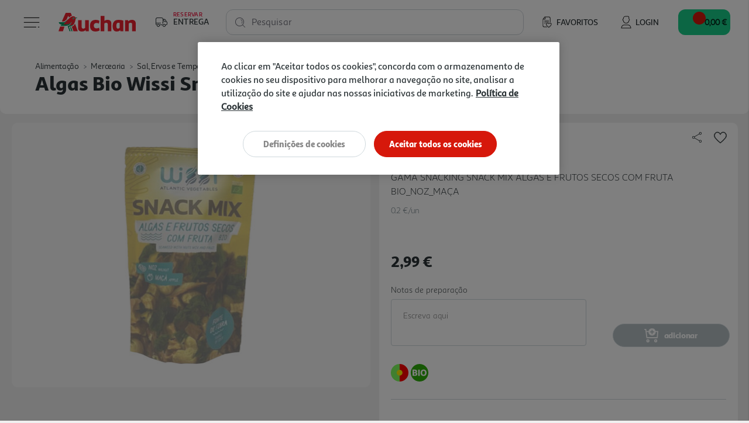

--- FILE ---
content_type: text/html;charset=UTF-8
request_url: https://www.auchan.pt/on/demandware.store/Sites-AuchanPT-Site/pt_PT/CQRecomm-Start
body_size: 6657
content:
<div class="auc-carousel__recommendations recommendations">
<div class="auc-carousel__recommendations--container">
<div class="text-center h4">

A Auchan sugere-lhe...

</div>

<div class="auc-js-einstein-recommendations-carousel auc-carousel__recommendations">


<div class ="auc-js-einstein-recommendations-carousel-item">
<!-- CQuotient Activity Tracking (viewReco-cquotient.js) -->
<script type="text/javascript">//<!--
/* <![CDATA[ */
(function(){
try {
	if(window.CQuotient) {
		var cq_params = {};
		cq_params.cookieId = window.CQuotient.getCQCookieId();
		cq_params.userId = window.CQuotient.getCQUserId();
		cq_params.emailId = CQuotient.getCQHashedEmail();
		cq_params.loginId = CQuotient.getCQHashedLogin();
		cq_params.accumulate = true;
		cq_params.products = [{
			id: '3709660',
			sku: '',
			type: '',
			alt_id: ''
		}];
		cq_params.recommenderName = 'product-to-product-three';
		cq_params.realm = "BFRC";
		cq_params.siteId = "AuchanPT";
		cq_params.instanceType = "prd";
		cq_params.locale = window.CQuotient.locale;
		cq_params.slotId = 'product-recommendations-product-details';
		cq_params.slotConfigId = 'SBE MNSRM';
		cq_params.slotConfigTemplate = 'slots\/recommendation\/recommendations.isml';
		if(window.CQuotient.sendActivity)
			window.CQuotient.sendActivity( CQuotient.clientId, 'viewReco', cq_params );
		else
			window.CQuotient.activities.push( {activityType: 'viewReco', parameters: cq_params} );
	}
} catch(err) {}
})();
/* ]]> */
// -->
</script>
<script type="text/javascript">//<!--
/* <![CDATA[ (viewProduct-active_data.js) */
dw.ac._capture({id: "3709660", type: "recommendation"});
/* ]]> */
// -->
</script>


<div class="product" data-pid="3709660">
    



    







<div class="product-tile auc-product-tile auc-js-product-tile " data-pid="3709660" data-urls="{&quot;productUrl&quot;:&quot;/pt/alimentacao/mercearia/sal-ervas-e-temperos/ervas-e-misturas/snack-algas-bio-wissi-mix-amendoa-arandos-60g/3709660.html&quot;,&quot;quickViewUrl&quot;:&quot;/on/demandware.store/Sites-AuchanPT-Site/pt_PT/Product-ShowQuickView?pid=3709660&quot;,&quot;addToCartUrl&quot;:&quot;/on/demandware.store/Sites-AuchanPT-Site/pt_PT/Cart-AddProduct&quot;,&quot;updateQuantityUrl&quot;:&quot;/on/demandware.store/Sites-AuchanPT-Site/pt_PT/Cart-UpdateQuantity&quot;,&quot;removeFromCartUrl&quot;:&quot;/on/demandware.store/Sites-AuchanPT-Site/pt_PT/Cart-RemoveProductLineItem&quot;,&quot;quantitySelector&quot;:&quot;/on/demandware.store/Sites-AuchanPT-Site/pt_PT/Product-QuantitySelector&quot;,&quot;absoluteProductUrl&quot;:&quot;https://www.auchan.pt/pt/alimentacao/mercearia/sal-ervas-e-temperos/ervas-e-misturas/snack-algas-bio-wissi-mix-amendoa-arandos-60g/3709660.html&quot;,&quot;encodedProductUrl&quot;:&quot;https%3A%2F%2Fwww.auchan.pt%2Fpt%2Falimentacao%2Fmercearia%2Fsal-ervas-e-temperos%2Fervas-e-misturas%2Fsnack-algas-bio-wissi-mix-amendoa-arandos-60g%2F3709660.html&quot;,&quot;oneySimulatorUrl&quot;:&quot;/on/demandware.store/Sites-AuchanPT-Site/pt_PT/Oney-GetSimulator?pid=3709660&quot;}" data-gtm="{&quot;name&quot;:&quot;SNACK ALGAS BIO WISSI MIX AM&Ecirc;NDOA ARANDOS 60G&quot;,&quot;id&quot;:&quot;3709660&quot;,&quot;price&quot;:&quot;2.99&quot;,&quot;brand&quot;:&quot;BIO WISSI&quot;,&quot;category&quot;:&quot;alimenta&ccedil;&atilde;o/mercearia/sal,-ervas-e-temperos/ervas-e-misturas&quot;,&quot;dimension6&quot;:&quot;&quot;,&quot;dimension11&quot;:&quot;&quot;,&quot;dimension7&quot;:&quot;Yes&quot;,&quot;position&quot;:null}" data-gtm-new="{&quot;item_id&quot;:&quot;3709660&quot;,&quot;item_name&quot;:&quot;SNACK ALGAS BIO WISSI MIX AM&Ecirc;NDOA ARANDOS 60G&quot;,&quot;item_brand&quot;:&quot;BIO WISSI&quot;,&quot;item_category&quot;:&quot;Alimenta&ccedil;&atilde;o&quot;,&quot;affiliation&quot;:&quot;Auchan Online Store&quot;,&quot;coupon&quot;:&quot;&quot;,&quot;location_id&quot;:&quot;&quot;,&quot;item_list_id&quot;:&quot;&quot;,&quot;item_list_name&quot;:&quot;&quot;,&quot;item_variant&quot;:&quot;&quot;,&quot;item_category2&quot;:&quot;Mercearia&quot;,&quot;item_category3&quot;:&quot;Sal, Ervas e Temperos&quot;,&quot;item_category4&quot;:&quot;Ervas e Misturas&quot;,&quot;quantity&quot;:&quot;1&quot;,&quot;price&quot;:&quot;2.99&quot;,&quot;discount&quot;:&quot;0.00&quot;,&quot;index&quot;:0}" data-position="null" data-producttype="standard" data-shown-limited-availability-modal="false" data-shown-delay-delivery-modal="false">
    <!-- dwMarker="product" dwContentID="1c45a72f13a3b50f8025bd8672" -->
    
    














<div class="image-container auc-product-tile__image-container">
    <a href="/pt/alimentacao/mercearia/sal-ervas-e-temperos/ervas-e-misturas/snack-algas-bio-wissi-mix-amendoa-arandos-60g/3709660.html" class="auc-product-tile__image-container__image" aria-label="SNACK ALGAS BIO WISSI MIX AM&Ecirc;NDOA ARANDOS 60G">

        
        

        
        
            














<picture>
    
        
        <source data-srcset="https://www.auchan.pt/dw/image/v2/BFRC_PRD/on/demandware.static/-/Sites-auchan-pt-master-catalog/default/dw955a0995/images/hi-res/003709660.jpg?sw=250&amp;sh=250&amp;sm=fit&amp;bgcolor=FFFFFF" media="(min-width: 1025px)" />
    

    
        
        <source data-srcset="https://www.auchan.pt/dw/image/v2/BFRC_PRD/on/demandware.static/-/Sites-auchan-pt-master-catalog/default/dw955a0995/images/hi-res/003709660.jpg?sw=250&amp;sh=250&amp;sm=fit&amp;bgcolor=FFFFFF" media="(min-width: 501px) and (max-width: 1024px)" />
    

    
        
        <source data-srcset="https://www.auchan.pt/dw/image/v2/BFRC_PRD/on/demandware.static/-/Sites-auchan-pt-master-catalog/default/dw955a0995/images/hi-res/003709660.jpg?sw=150&amp;sh=150&amp;sm=fit&amp;bgcolor=FFFFFF" media="(max-width: 500px)" />
    

    
        <img src=" " data-src="https://www.auchan.pt/dw/image/v2/BFRC_PRD/on/demandware.static/-/Sites-auchan-pt-master-catalog/default/dw955a0995/images/hi-res/003709660.jpg?sw=250&amp;sh=250&amp;sm=fit&amp;bgcolor=FFFFFF" alt="SNACK ALGAS BIO WISSI MIX AM&Ecirc;NDOA ARANDOS 60G" title="SNACK ALGAS BIO WISSI MIX AM&Ecirc;NDOA ARANDOS 60G" class="tile-image lazyload-unloaded" />
        <link href="https://www.auchan.pt/dw/image/v2/BFRC_PRD/on/demandware.static/-/Sites-auchan-pt-master-catalog/default/dw955a0995/images/hi-res/003709660.jpg?sw=250&amp;sh=250&amp;sm=fit&amp;bgcolor=FFFFFF" />
    
</picture>

        
    </a>

    
    

        
        
            





    
    
        
    




    


        

        
        <div class="auc-js-wishlist-include auc-unloaded" data-id="3709660">
            <div class="row auc-product__add-to-wishlist collapsible-xs outside-click-close auc-js-product-add-to-wishlist" data-token-name="csrf_token" data-token-value="dl9TxK_L65xL57D7bdjH9krYI2v0wvcHe0kFSyYefmywYWCYwk5fF_Sq1xihdwtKgxnBNI6MRM_cngTJaquJe_bLGJoGvJFJspprgH0MRdV-bdENTbBVEaWC0Gx-qmfEhB44pKfH_JWXoEmUjSVgcMSnTYUNhfaNjRV41Eflkf8-ZY7WA2c=">
                <div class="auc-product__add-to-wishlist__button">
                    <button class="title" aria-label="Adicionar &agrave; wishlist" aria-expanded="false" aria-controls="auc-product-add-to-wishlist-3709660">
                        <span class="auc-js-product-wishlist-button-not-added visible">
                            


<svg class="null auc-icon--favorite" >
    <use xlink:href="/on/demandware.static/Sites-AuchanPT-Site/-/default/dwb0e0e999/images/icons/svg/menu/spritemap.svg#icon-favorite" />
</svg>
                        </span>
                    </button>
                </div>
            </div>
        </div>

    
</div>


    
    <div class="auc-product-tile__bazaarvoice--ratings text-center" data-bv-show="inline_rating" data-bv-product-id="3709660"
        data-bv-redirect-url="https://www.auchan.pt/pt/alimentacao/mercearia/sal-ervas-e-temperos/ervas-e-misturas/snack-algas-bio-wissi-mix-amendoa-arandos-60g/3709660.html"></div>

    <div class="tile-body auc-product-tile__body">

        
            <div class="row no-gutters hidden-sm-down">
                <div class="col auc-product-tile__labels">
                    
                    





<div class="auc-product-labels" data-has-labels="true">

    
    

    
    
        <img class="auc-product-labels__icon lazyload-unloaded" data-src="/on/demandware.static/-/Sites-auchan-pt-master-catalog/default/dw43aebe86/images/labels/national_product.svg" alt="Produto Nacional" title="Produto Nacional" />
    

    
    
        
            <img class="auc-product-labels__icon" src="/on/demandware.static/-/Sites-auchan-pt-master-catalog/default/dw0a0dfaee/images/labels/bio.svg" alt="Biol&oacute;gico" title="Biol&oacute;gico" />
        
    

</div>

                </div>

                
                    
                    <div class="col-auto auc-product-tile__notes">
                        










<div class="auc-notes">

    
    <div class="auc-preparation-notes__collapsible collapsible-xs outside-click-close">
        <div class="auc-preparation-notes__icon">
            <button class="title" aria-expanded="false"
                aria-controls="auc-preparation-notes-3709660" aria-label="Notas de prepara&ccedil;&atilde;o">
                


<svg class=" auc-icon--notes" >
    <use xlink:href="/on/demandware.static/Sites-AuchanPT-Site/-/default/dweaf7c62c/images/icons/svg/forms/spritemap.svg#icon-notes" />
</svg>
                


<svg class="d-none auc-icon--notes-selected" >
    <use xlink:href="/on/demandware.static/Sites-AuchanPT-Site/-/default/dweaf7c62c/images/icons/svg/forms/spritemap.svg#icon-notes-selected" />
</svg>
            </button>
        </div>

        <div class="value content auc-preparation-notes move-in-port auc-preparation-notes-3709660">
            <form action="/on/demandware.store/Sites-AuchanPT-Site/pt_PT/Cart-SavePreparationNotes" class="auc-preparation-notes-form" method="POST" name="auc-preparation-notes-form">
                <label for="auc-product-notes-3709660">Notas de prepara&ccedil;&atilde;o</label>
                <textarea type="textarea" class="auc-text-area auc-preparation-notes__text-area auc-product-notes-3709660"
                    name="preparationNotes"
                    maxlength="256"
                    placeholder="Escreva aqui"
                    aria-label="Notas de prepara&ccedil;&atilde;o"></textarea>
                <button type="button" class="auc-button__rounded--primary auc-button--confirm-notes disabled">Validar</button>

                <input type="hidden" name="pid" value="3709660"/>
                <input type="hidden" name="uuid" value=""/>
                <input type="hidden" class="auc-saved-notes" name="savedNotes" value=""/>
                <input type="hidden" name="csrf_token" value="marHXEfFQ0p4AF5AP35h_TF-kXt-Vq1hOkbTmwYR7k99pSrTLA3XY8ZXBWPUVTsDBFBR_CqmIg293zPordag-aN4xKDsBy8XSEEs68FR1C7JVHDuzicx1JV9GyvQxRgrWVTGcbPhRreeg6WZR4PGJejfIewxybZpCrqOP5feNNoy0HO7tJ4="/>
            </form>
        </div>
    </div>
</div>

                    </div>
                

            </div>
        

        
        <div class="auc-product-tile__name">
            




<div class="pdp-link">
    <h3><a class="link" href="/pt/alimentacao/mercearia/sal-ervas-e-temperos/ervas-e-misturas/snack-algas-bio-wissi-mix-amendoa-arandos-60g/3709660.html">snack algas bio wissi mix am&ecirc;ndoa arandos 60g</a></h3>
</div>

        </div>

        
        
            <div class="auc-product-tile__measures">
                <div class="auc-measures">
    

    
        <span class="auc-measures--price-per-unit">0.2 &euro;/un</span>
    
</div>


                
            </div>
        

        
        <div class="auc-product-tile__prices">
            
                
                    



    <div class="price">
        
        <span>
    
    
    
    
    

    
    
        

        
        
            <div class="auc-price__no-list"></div>
        
    

    
    <span class="sales">
        
        
        
            <span class="value" content="2.99">
        
        2,99 &euro;


        
            






    
    


        
        </span>
    </span>

    
    
    
    
    

    

        
        <div class="auc-price__promotion">

            
            <span class="auc-price__promotion__label">
                Promo&ccedil;&atilde;o
            </span>
        </div>
    

    
</span>

    </div>


                
            
        </div>

        
        
            <div class="promotions auc-product-tile__promo-badges" data-pid="3709660">
                
                    <div class="auc-js-promotion-include auc-unloaded" data-id="3709660">
                    </div>
                
            </div>
        

        <div class="product-options d-none">
            
        </div>

        
        
            <div class="auc-product-tile__quantity-selector">
                
                
                    
                        <div class="auc-js-quantity-selector-include auc-unloaded" data-id="3709660">
                            <div class="auc-qty-selector">
                                <button type="button" class="auc-button__circle auc-js-add-to-cart auc-qty-placeholder-item">
                                    


<svg class="null auc-icon--shopping-cart-add-white" >
    <use xlink:href="/on/demandware.static/Sites-AuchanPT-Site/-/default/dwb0e0e999/images/icons/svg/menu/spritemap.svg#icon-shopping-cart-add-white" />
</svg>
                                </button>
                            </div>
                        </div>
                    
                
            </div>
        
    </div>
    <!-- END_dwmarker -->
</div>

</div>


</div>

<div class ="auc-js-einstein-recommendations-carousel-item">
<!-- CQuotient Activity Tracking (viewReco-cquotient.js) -->
<script type="text/javascript">//<!--
/* <![CDATA[ */
(function(){
try {
	if(window.CQuotient) {
		var cq_params = {};
		cq_params.cookieId = window.CQuotient.getCQCookieId();
		cq_params.userId = window.CQuotient.getCQUserId();
		cq_params.emailId = CQuotient.getCQHashedEmail();
		cq_params.loginId = CQuotient.getCQHashedLogin();
		cq_params.accumulate = true;
		cq_params.products = [{
			id: '1141704',
			sku: '',
			type: '',
			alt_id: ''
		}];
		cq_params.recommenderName = 'product-to-product-three';
		cq_params.realm = "BFRC";
		cq_params.siteId = "AuchanPT";
		cq_params.instanceType = "prd";
		cq_params.locale = window.CQuotient.locale;
		cq_params.slotId = 'product-recommendations-product-details';
		cq_params.slotConfigId = 'SBE MNSRM';
		cq_params.slotConfigTemplate = 'slots\/recommendation\/recommendations.isml';
		if(window.CQuotient.sendActivity)
			window.CQuotient.sendActivity( CQuotient.clientId, 'viewReco', cq_params );
		else
			window.CQuotient.activities.push( {activityType: 'viewReco', parameters: cq_params} );
	}
} catch(err) {}
})();
/* ]]> */
// -->
</script>
<script type="text/javascript">//<!--
/* <![CDATA[ (viewProduct-active_data.js) */
dw.ac._capture({id: "1141704", type: "recommendation"});
/* ]]> */
// -->
</script>


<div class="product" data-pid="1141704">
    



    







<div class="product-tile auc-product-tile auc-js-product-tile " data-pid="1141704" data-urls="{&quot;productUrl&quot;:&quot;/pt/alimentacao/mercearia/sal-ervas-e-temperos/sal/flor-de-sal-campos-santos-com-oregaos-biologicos-150g/1141704.html&quot;,&quot;quickViewUrl&quot;:&quot;/on/demandware.store/Sites-AuchanPT-Site/pt_PT/Product-ShowQuickView?pid=1141704&quot;,&quot;addToCartUrl&quot;:&quot;/on/demandware.store/Sites-AuchanPT-Site/pt_PT/Cart-AddProduct&quot;,&quot;updateQuantityUrl&quot;:&quot;/on/demandware.store/Sites-AuchanPT-Site/pt_PT/Cart-UpdateQuantity&quot;,&quot;removeFromCartUrl&quot;:&quot;/on/demandware.store/Sites-AuchanPT-Site/pt_PT/Cart-RemoveProductLineItem&quot;,&quot;quantitySelector&quot;:&quot;/on/demandware.store/Sites-AuchanPT-Site/pt_PT/Product-QuantitySelector&quot;,&quot;absoluteProductUrl&quot;:&quot;https://www.auchan.pt/pt/alimentacao/mercearia/sal-ervas-e-temperos/sal/flor-de-sal-campos-santos-com-oregaos-biologicos-150g/1141704.html&quot;,&quot;encodedProductUrl&quot;:&quot;https%3A%2F%2Fwww.auchan.pt%2Fpt%2Falimentacao%2Fmercearia%2Fsal-ervas-e-temperos%2Fsal%2Fflor-de-sal-campos-santos-com-oregaos-biologicos-150g%2F1141704.html&quot;,&quot;oneySimulatorUrl&quot;:&quot;/on/demandware.store/Sites-AuchanPT-Site/pt_PT/Oney-GetSimulator?pid=1141704&quot;}" data-gtm="{&quot;name&quot;:&quot;FLOR DE SAL CAMPOS SANTOS COM OREG&Atilde;OS BIOL&Oacute;GICOS 150G&quot;,&quot;id&quot;:&quot;1141704&quot;,&quot;price&quot;:&quot;4.29&quot;,&quot;brand&quot;:&quot;CAMPOS SANTOS&quot;,&quot;category&quot;:&quot;alimenta&ccedil;&atilde;o/mercearia/sal,-ervas-e-temperos/sal&quot;,&quot;dimension6&quot;:&quot;&quot;,&quot;dimension11&quot;:&quot;&quot;,&quot;dimension7&quot;:&quot;Yes&quot;,&quot;position&quot;:null}" data-gtm-new="{&quot;item_id&quot;:&quot;1141704&quot;,&quot;item_name&quot;:&quot;FLOR DE SAL CAMPOS SANTOS COM OREG&Atilde;OS BIOL&Oacute;GICOS 150G&quot;,&quot;item_brand&quot;:&quot;CAMPOS SANTOS&quot;,&quot;item_category&quot;:&quot;Alimenta&ccedil;&atilde;o&quot;,&quot;affiliation&quot;:&quot;Auchan Online Store&quot;,&quot;coupon&quot;:&quot;&quot;,&quot;location_id&quot;:&quot;&quot;,&quot;item_list_id&quot;:&quot;&quot;,&quot;item_list_name&quot;:&quot;&quot;,&quot;item_variant&quot;:&quot;&quot;,&quot;item_category2&quot;:&quot;Mercearia&quot;,&quot;item_category3&quot;:&quot;Sal, Ervas e Temperos&quot;,&quot;item_category4&quot;:&quot;Sal&quot;,&quot;quantity&quot;:&quot;1&quot;,&quot;price&quot;:&quot;4.29&quot;,&quot;discount&quot;:&quot;0.00&quot;,&quot;index&quot;:0}" data-position="null" data-producttype="standard" data-shown-limited-availability-modal="false" data-shown-delay-delivery-modal="false">
    <!-- dwMarker="product" dwContentID="01a0dea50e9f65727e34ee0a17" -->
    
    














<div class="image-container auc-product-tile__image-container">
    <a href="/pt/alimentacao/mercearia/sal-ervas-e-temperos/sal/flor-de-sal-campos-santos-com-oregaos-biologicos-150g/1141704.html" class="auc-product-tile__image-container__image" aria-label="FLOR DE SAL CAMPOS SANTOS COM OREG&Atilde;OS BIOL&Oacute;GICOS 150G">

        
        

        
        
            














<picture>
    
        
        <source data-srcset="https://www.auchan.pt/dw/image/v2/BFRC_PRD/on/demandware.static/-/Sites-auchan-pt-master-catalog/default/dw2b7d8fbb/images/hi-res/001141704.jpg?sw=250&amp;sh=250&amp;sm=fit&amp;bgcolor=FFFFFF" media="(min-width: 1025px)" />
    

    
        
        <source data-srcset="https://www.auchan.pt/dw/image/v2/BFRC_PRD/on/demandware.static/-/Sites-auchan-pt-master-catalog/default/dw2b7d8fbb/images/hi-res/001141704.jpg?sw=250&amp;sh=250&amp;sm=fit&amp;bgcolor=FFFFFF" media="(min-width: 501px) and (max-width: 1024px)" />
    

    
        
        <source data-srcset="https://www.auchan.pt/dw/image/v2/BFRC_PRD/on/demandware.static/-/Sites-auchan-pt-master-catalog/default/dw2b7d8fbb/images/hi-res/001141704.jpg?sw=150&amp;sh=150&amp;sm=fit&amp;bgcolor=FFFFFF" media="(max-width: 500px)" />
    

    
        <img src=" " data-src="https://www.auchan.pt/dw/image/v2/BFRC_PRD/on/demandware.static/-/Sites-auchan-pt-master-catalog/default/dw2b7d8fbb/images/hi-res/001141704.jpg?sw=250&amp;sh=250&amp;sm=fit&amp;bgcolor=FFFFFF" alt="FLOR DE SAL CAMPOS SANTOS COM OREG&Atilde;OS BIOL&Oacute;GICOS 150G" title="FLOR DE SAL CAMPOS SANTOS COM OREG&Atilde;OS BIOL&Oacute;GICOS 150G" class="tile-image lazyload-unloaded" />
        <link href="https://www.auchan.pt/dw/image/v2/BFRC_PRD/on/demandware.static/-/Sites-auchan-pt-master-catalog/default/dw2b7d8fbb/images/hi-res/001141704.jpg?sw=250&amp;sh=250&amp;sm=fit&amp;bgcolor=FFFFFF" />
    
</picture>

        
    </a>

    
    

        
        
            





    
    
        
    




    


        

        
        <div class="auc-js-wishlist-include auc-unloaded" data-id="1141704">
            <div class="row auc-product__add-to-wishlist collapsible-xs outside-click-close auc-js-product-add-to-wishlist" data-token-name="csrf_token" data-token-value="cnIfqycP_Vm3Y_sHIlX4bhY1w1NWhKc7hNFyeoDdD_YrFBHVi2arL9PPVxYIWcMH8p0GoZkvrOE6ZbvadMVcepe0Z6OjD7pg5qMfgw1bpSh4EoZ8bN8tKWToWDl5fJdmL9YP6a3qNsHbwbSn66OdsP1LGxRPi4cvt683TE131TB8yNC0Yf0=">
                <div class="auc-product__add-to-wishlist__button">
                    <button class="title" aria-label="Adicionar &agrave; wishlist" aria-expanded="false" aria-controls="auc-product-add-to-wishlist-1141704">
                        <span class="auc-js-product-wishlist-button-not-added visible">
                            


<svg class="null auc-icon--favorite" >
    <use xlink:href="/on/demandware.static/Sites-AuchanPT-Site/-/default/dwb0e0e999/images/icons/svg/menu/spritemap.svg#icon-favorite" />
</svg>
                        </span>
                    </button>
                </div>
            </div>
        </div>

    
</div>


    
    <div class="auc-product-tile__bazaarvoice--ratings text-center" data-bv-show="inline_rating" data-bv-product-id="1141704"
        data-bv-redirect-url="https://www.auchan.pt/pt/alimentacao/mercearia/sal-ervas-e-temperos/sal/flor-de-sal-campos-santos-com-oregaos-biologicos-150g/1141704.html"></div>

    <div class="tile-body auc-product-tile__body">

        
            <div class="row no-gutters hidden-sm-down">
                <div class="col auc-product-tile__labels">
                    
                    





<div class="auc-product-labels" data-has-labels="true">

    
    

    
    
        <img class="auc-product-labels__icon lazyload-unloaded" data-src="/on/demandware.static/-/Sites-auchan-pt-master-catalog/default/dw43aebe86/images/labels/national_product.svg" alt="Produto Nacional" title="Produto Nacional" />
    

    
    
        
            <img class="auc-product-labels__icon" src="/on/demandware.static/-/Sites-auchan-pt-master-catalog/default/dw0a0dfaee/images/labels/bio.svg" alt="Biol&oacute;gico" title="Biol&oacute;gico" />
        
    

</div>

                </div>

                
                    
                    <div class="col-auto auc-product-tile__notes">
                        










<div class="auc-notes">

    
    <div class="auc-preparation-notes__collapsible collapsible-xs outside-click-close">
        <div class="auc-preparation-notes__icon">
            <button class="title" aria-expanded="false"
                aria-controls="auc-preparation-notes-1141704" aria-label="Notas de prepara&ccedil;&atilde;o">
                


<svg class=" auc-icon--notes" >
    <use xlink:href="/on/demandware.static/Sites-AuchanPT-Site/-/default/dweaf7c62c/images/icons/svg/forms/spritemap.svg#icon-notes" />
</svg>
                


<svg class="d-none auc-icon--notes-selected" >
    <use xlink:href="/on/demandware.static/Sites-AuchanPT-Site/-/default/dweaf7c62c/images/icons/svg/forms/spritemap.svg#icon-notes-selected" />
</svg>
            </button>
        </div>

        <div class="value content auc-preparation-notes move-in-port auc-preparation-notes-1141704">
            <form action="/on/demandware.store/Sites-AuchanPT-Site/pt_PT/Cart-SavePreparationNotes" class="auc-preparation-notes-form" method="POST" name="auc-preparation-notes-form">
                <label for="auc-product-notes-1141704">Notas de prepara&ccedil;&atilde;o</label>
                <textarea type="textarea" class="auc-text-area auc-preparation-notes__text-area auc-product-notes-1141704"
                    name="preparationNotes"
                    maxlength="256"
                    placeholder="Escreva aqui"
                    aria-label="Notas de prepara&ccedil;&atilde;o"></textarea>
                <button type="button" class="auc-button__rounded--primary auc-button--confirm-notes disabled">Validar</button>

                <input type="hidden" name="pid" value="1141704"/>
                <input type="hidden" name="uuid" value=""/>
                <input type="hidden" class="auc-saved-notes" name="savedNotes" value=""/>
                <input type="hidden" name="csrf_token" value="kvJ_GRk5aQLVvk5LxS9J0ZZpxI0YeDWbpFhxkbxBvexQLMKyeRSBtBRXA1aeiG6I4xTNCnu1tiGIP4kS47So0zkMYNwZVY5vX-Yyva4yv70K-gEQp3_CWISSwoD44Q4zl1t79jq0dsHSqXEbZ_lmEsyPwNddySXDxEH-HY-t8tvxd8sqLmY="/>
            </form>
        </div>
    </div>
</div>

                    </div>
                

            </div>
        

        
        <div class="auc-product-tile__name">
            




<div class="pdp-link">
    <h3><a class="link" href="/pt/alimentacao/mercearia/sal-ervas-e-temperos/sal/flor-de-sal-campos-santos-com-oregaos-biologicos-150g/1141704.html">flor de sal campos santos com oreg&atilde;os biol&oacute;gicos 150g</a></h3>
</div>

        </div>

        
        
            <div class="auc-product-tile__measures">
                <div class="auc-measures">
    

    
        <span class="auc-measures--price-per-unit">28.6 &euro;/Kg</span>
    
</div>


                
            </div>
        

        
        <div class="auc-product-tile__prices">
            
                
                    



    <div class="price">
        
        <span>
    
    
    
    
    

    
    
        

        
        
            <div class="auc-price__no-list"></div>
        
    

    
    <span class="sales">
        
        
        
            <span class="value" content="4.29">
        
        4,29 &euro;


        
            






    
    


        
        </span>
    </span>

    
    
    
    
    

    

        
        <div class="auc-price__promotion">

            
            <span class="auc-price__promotion__label">
                Promo&ccedil;&atilde;o
            </span>
        </div>
    

    
</span>

    </div>


                
            
        </div>

        
        
            <div class="promotions auc-product-tile__promo-badges" data-pid="1141704">
                
                    <div class="auc-js-promotion-include auc-unloaded" data-id="1141704">
                    </div>
                
            </div>
        

        <div class="product-options d-none">
            
        </div>

        
        
            <div class="auc-product-tile__quantity-selector">
                
                
                    
                        <div class="auc-js-quantity-selector-include auc-unloaded" data-id="1141704">
                            <div class="auc-qty-selector">
                                <button type="button" class="auc-button__circle auc-js-add-to-cart auc-qty-placeholder-item">
                                    


<svg class="null auc-icon--shopping-cart-add-white" >
    <use xlink:href="/on/demandware.static/Sites-AuchanPT-Site/-/default/dwb0e0e999/images/icons/svg/menu/spritemap.svg#icon-shopping-cart-add-white" />
</svg>
                                </button>
                            </div>
                        </div>
                    
                
            </div>
        
    </div>
    <!-- END_dwmarker -->
</div>

</div>


</div>

<div class ="auc-js-einstein-recommendations-carousel-item">
<!-- CQuotient Activity Tracking (viewReco-cquotient.js) -->
<script type="text/javascript">//<!--
/* <![CDATA[ */
(function(){
try {
	if(window.CQuotient) {
		var cq_params = {};
		cq_params.cookieId = window.CQuotient.getCQCookieId();
		cq_params.userId = window.CQuotient.getCQUserId();
		cq_params.emailId = CQuotient.getCQHashedEmail();
		cq_params.loginId = CQuotient.getCQHashedLogin();
		cq_params.accumulate = true;
		cq_params.products = [{
			id: '3205115',
			sku: '',
			type: '',
			alt_id: ''
		}];
		cq_params.recommenderName = 'product-to-product-three';
		cq_params.realm = "BFRC";
		cq_params.siteId = "AuchanPT";
		cq_params.instanceType = "prd";
		cq_params.locale = window.CQuotient.locale;
		cq_params.slotId = 'product-recommendations-product-details';
		cq_params.slotConfigId = 'SBE MNSRM';
		cq_params.slotConfigTemplate = 'slots\/recommendation\/recommendations.isml';
		if(window.CQuotient.sendActivity)
			window.CQuotient.sendActivity( CQuotient.clientId, 'viewReco', cq_params );
		else
			window.CQuotient.activities.push( {activityType: 'viewReco', parameters: cq_params} );
	}
} catch(err) {}
})();
/* ]]> */
// -->
</script>
<script type="text/javascript">//<!--
/* <![CDATA[ (viewProduct-active_data.js) */
dw.ac._capture({id: "3205115", type: "recommendation"});
/* ]]> */
// -->
</script>


<div class="product" data-pid="3205115">
    



    







<div class="product-tile auc-product-tile auc-js-product-tile " data-pid="3205115" data-urls="{&quot;productUrl&quot;:&quot;/pt/alimentacao/mercearia/sal-ervas-e-temperos/ervas-e-misturas/mistura-alho-e-salsa-margao-bio-22g/3205115.html&quot;,&quot;quickViewUrl&quot;:&quot;/on/demandware.store/Sites-AuchanPT-Site/pt_PT/Product-ShowQuickView?pid=3205115&quot;,&quot;addToCartUrl&quot;:&quot;/on/demandware.store/Sites-AuchanPT-Site/pt_PT/Cart-AddProduct&quot;,&quot;updateQuantityUrl&quot;:&quot;/on/demandware.store/Sites-AuchanPT-Site/pt_PT/Cart-UpdateQuantity&quot;,&quot;removeFromCartUrl&quot;:&quot;/on/demandware.store/Sites-AuchanPT-Site/pt_PT/Cart-RemoveProductLineItem&quot;,&quot;quantitySelector&quot;:&quot;/on/demandware.store/Sites-AuchanPT-Site/pt_PT/Product-QuantitySelector&quot;,&quot;absoluteProductUrl&quot;:&quot;https://www.auchan.pt/pt/alimentacao/mercearia/sal-ervas-e-temperos/ervas-e-misturas/mistura-alho-e-salsa-margao-bio-22g/3205115.html&quot;,&quot;encodedProductUrl&quot;:&quot;https%3A%2F%2Fwww.auchan.pt%2Fpt%2Falimentacao%2Fmercearia%2Fsal-ervas-e-temperos%2Fervas-e-misturas%2Fmistura-alho-e-salsa-margao-bio-22g%2F3205115.html&quot;,&quot;oneySimulatorUrl&quot;:&quot;/on/demandware.store/Sites-AuchanPT-Site/pt_PT/Oney-GetSimulator?pid=3205115&quot;}" data-gtm="{&quot;name&quot;:&quot;MISTURA ALHO E SALSA MARG&Atilde;O BIO 22G&quot;,&quot;id&quot;:&quot;3205115&quot;,&quot;price&quot;:&quot;2.79&quot;,&quot;brand&quot;:&quot;MARG&Atilde;O&quot;,&quot;category&quot;:&quot;alimenta&ccedil;&atilde;o/mercearia/sal,-ervas-e-temperos/ervas-e-misturas&quot;,&quot;dimension6&quot;:&quot;&quot;,&quot;dimension11&quot;:&quot;&quot;,&quot;dimension7&quot;:&quot;Yes&quot;,&quot;position&quot;:null}" data-gtm-new="{&quot;item_id&quot;:&quot;3205115&quot;,&quot;item_name&quot;:&quot;MISTURA ALHO E SALSA MARG&Atilde;O BIO 22G&quot;,&quot;item_brand&quot;:&quot;MARG&Atilde;O&quot;,&quot;item_category&quot;:&quot;Alimenta&ccedil;&atilde;o&quot;,&quot;affiliation&quot;:&quot;Auchan Online Store&quot;,&quot;coupon&quot;:&quot;&quot;,&quot;location_id&quot;:&quot;&quot;,&quot;item_list_id&quot;:&quot;&quot;,&quot;item_list_name&quot;:&quot;&quot;,&quot;item_variant&quot;:&quot;&quot;,&quot;item_category2&quot;:&quot;Mercearia&quot;,&quot;item_category3&quot;:&quot;Sal, Ervas e Temperos&quot;,&quot;item_category4&quot;:&quot;Ervas e Misturas&quot;,&quot;quantity&quot;:&quot;1&quot;,&quot;price&quot;:&quot;2.79&quot;,&quot;discount&quot;:&quot;0.00&quot;,&quot;index&quot;:0}" data-position="null" data-producttype="standard" data-shown-limited-availability-modal="false" data-shown-delay-delivery-modal="false">
    <!-- dwMarker="product" dwContentID="82550231de1dc0e904ab8f59d9" -->
    
    














<div class="image-container auc-product-tile__image-container">
    <a href="/pt/alimentacao/mercearia/sal-ervas-e-temperos/ervas-e-misturas/mistura-alho-e-salsa-margao-bio-22g/3205115.html" class="auc-product-tile__image-container__image" aria-label="MISTURA ALHO E SALSA MARG&Atilde;O BIO 22G">

        
        

        
        
            














<picture>
    
        
        <source data-srcset="https://www.auchan.pt/dw/image/v2/BFRC_PRD/on/demandware.static/-/Sites-auchan-pt-master-catalog/default/dw314b77a0/images/hi-res/003205115.jpg?sw=250&amp;sh=250&amp;sm=fit&amp;bgcolor=FFFFFF" media="(min-width: 1025px)" />
    

    
        
        <source data-srcset="https://www.auchan.pt/dw/image/v2/BFRC_PRD/on/demandware.static/-/Sites-auchan-pt-master-catalog/default/dw314b77a0/images/hi-res/003205115.jpg?sw=250&amp;sh=250&amp;sm=fit&amp;bgcolor=FFFFFF" media="(min-width: 501px) and (max-width: 1024px)" />
    

    
        
        <source data-srcset="https://www.auchan.pt/dw/image/v2/BFRC_PRD/on/demandware.static/-/Sites-auchan-pt-master-catalog/default/dw314b77a0/images/hi-res/003205115.jpg?sw=150&amp;sh=150&amp;sm=fit&amp;bgcolor=FFFFFF" media="(max-width: 500px)" />
    

    
        <img src=" " data-src="https://www.auchan.pt/dw/image/v2/BFRC_PRD/on/demandware.static/-/Sites-auchan-pt-master-catalog/default/dw314b77a0/images/hi-res/003205115.jpg?sw=250&amp;sh=250&amp;sm=fit&amp;bgcolor=FFFFFF" alt="MISTURA ALHO E SALSA MARG&Atilde;O BIO 22G" title="MISTURA ALHO E SALSA MARG&Atilde;O BIO 22G" class="tile-image lazyload-unloaded" />
        <link href="https://www.auchan.pt/dw/image/v2/BFRC_PRD/on/demandware.static/-/Sites-auchan-pt-master-catalog/default/dw314b77a0/images/hi-res/003205115.jpg?sw=250&amp;sh=250&amp;sm=fit&amp;bgcolor=FFFFFF" />
    
</picture>

        
    </a>

    
    

        
        
            





    
    
        
    




    


        

        
        <div class="auc-js-wishlist-include auc-unloaded" data-id="3205115">
            <div class="row auc-product__add-to-wishlist collapsible-xs outside-click-close auc-js-product-add-to-wishlist" data-token-name="csrf_token" data-token-value="2BE1nbGvEp0aLfSp-CWGkvr8kdvOB6foEhgrxcqBCPi8b-HTBnhoUUq3mpboZDHlgo-X44OwFt98Wy7IK8ciR-85BgW8Ml9YSv0MuOIix9Be7GjhmsS-xYNFGn2bReSTxI0FrXaMo-w9cwcF4yEu5vUONDdg9rTTr4SOOw-ygprxYJRTVW4=">
                <div class="auc-product__add-to-wishlist__button">
                    <button class="title" aria-label="Adicionar &agrave; wishlist" aria-expanded="false" aria-controls="auc-product-add-to-wishlist-3205115">
                        <span class="auc-js-product-wishlist-button-not-added visible">
                            


<svg class="null auc-icon--favorite" >
    <use xlink:href="/on/demandware.static/Sites-AuchanPT-Site/-/default/dwb0e0e999/images/icons/svg/menu/spritemap.svg#icon-favorite" />
</svg>
                        </span>
                    </button>
                </div>
            </div>
        </div>

    
</div>


    
    <div class="auc-product-tile__bazaarvoice--ratings text-center" data-bv-show="inline_rating" data-bv-product-id="3205115"
        data-bv-redirect-url="https://www.auchan.pt/pt/alimentacao/mercearia/sal-ervas-e-temperos/ervas-e-misturas/mistura-alho-e-salsa-margao-bio-22g/3205115.html"></div>

    <div class="tile-body auc-product-tile__body">

        
            <div class="row no-gutters hidden-sm-down">
                <div class="col auc-product-tile__labels">
                    
                    





<div class="auc-product-labels" data-has-labels="true">

    
    

    
    

    
    
        
            <img class="auc-product-labels__icon" src="/on/demandware.static/-/Sites-auchan-pt-master-catalog/default/dw0a0dfaee/images/labels/bio.svg" alt="Biol&oacute;gico" title="Biol&oacute;gico" />
        
    

</div>

                </div>

                
                    
                    <div class="col-auto auc-product-tile__notes">
                        










<div class="auc-notes">

    
    <div class="auc-preparation-notes__collapsible collapsible-xs outside-click-close">
        <div class="auc-preparation-notes__icon">
            <button class="title" aria-expanded="false"
                aria-controls="auc-preparation-notes-3205115" aria-label="Notas de prepara&ccedil;&atilde;o">
                


<svg class=" auc-icon--notes" >
    <use xlink:href="/on/demandware.static/Sites-AuchanPT-Site/-/default/dweaf7c62c/images/icons/svg/forms/spritemap.svg#icon-notes" />
</svg>
                


<svg class="d-none auc-icon--notes-selected" >
    <use xlink:href="/on/demandware.static/Sites-AuchanPT-Site/-/default/dweaf7c62c/images/icons/svg/forms/spritemap.svg#icon-notes-selected" />
</svg>
            </button>
        </div>

        <div class="value content auc-preparation-notes move-in-port auc-preparation-notes-3205115">
            <form action="/on/demandware.store/Sites-AuchanPT-Site/pt_PT/Cart-SavePreparationNotes" class="auc-preparation-notes-form" method="POST" name="auc-preparation-notes-form">
                <label for="auc-product-notes-3205115">Notas de prepara&ccedil;&atilde;o</label>
                <textarea type="textarea" class="auc-text-area auc-preparation-notes__text-area auc-product-notes-3205115"
                    name="preparationNotes"
                    maxlength="256"
                    placeholder="Escreva aqui"
                    aria-label="Notas de prepara&ccedil;&atilde;o"></textarea>
                <button type="button" class="auc-button__rounded--primary auc-button--confirm-notes disabled">Validar</button>

                <input type="hidden" name="pid" value="3205115"/>
                <input type="hidden" name="uuid" value=""/>
                <input type="hidden" class="auc-saved-notes" name="savedNotes" value=""/>
                <input type="hidden" name="csrf_token" value="fB4aruHXFRL8HXsbIk9wCePscciDmcHmLET_J-fIPxjT_7E9fTGmBkVWGfoShYeYRAgtDWsnJLhGxhzg9vWM9B646ipNtjGJkYI79SavjxO4g0U7WLgahfw3kc1lts-3lAnD-xnu4osz5us9ENvIIfOYf6pwLE1sJUnUsmNzpHHlelEZhOg="/>
            </form>
        </div>
    </div>
</div>

                    </div>
                

            </div>
        

        
        <div class="auc-product-tile__name">
            




<div class="pdp-link">
    <h3><a class="link" href="/pt/alimentacao/mercearia/sal-ervas-e-temperos/ervas-e-misturas/mistura-alho-e-salsa-margao-bio-22g/3205115.html">mistura alho e salsa marg&atilde;o bio 22g</a></h3>
</div>

        </div>

        
        
            <div class="auc-product-tile__measures">
                <div class="auc-measures">
    

    
        <span class="auc-measures--price-per-unit">126.82 &euro;/Kg</span>
    
</div>


                
            </div>
        

        
        <div class="auc-product-tile__prices">
            
                
                    



    <div class="price">
        
        <span>
    
    
    
    
    

    
    
        

        
        
            <div class="auc-price__no-list"></div>
        
    

    
    <span class="sales">
        
        
        
            <span class="value" content="2.79">
        
        2,79 &euro;


        
            






    
    


        
        </span>
    </span>

    
    
    
    
    

    

        
        <div class="auc-price__promotion">

            
            <span class="auc-price__promotion__label">
                Promo&ccedil;&atilde;o
            </span>
        </div>
    

    
</span>

    </div>


                
            
        </div>

        
        
            <div class="promotions auc-product-tile__promo-badges" data-pid="3205115">
                
                    <div class="auc-js-promotion-include auc-unloaded" data-id="3205115">
                    </div>
                
            </div>
        

        <div class="product-options d-none">
            
        </div>

        
        
            <div class="auc-product-tile__quantity-selector">
                
                
                    
                        <div class="auc-js-quantity-selector-include auc-unloaded" data-id="3205115">
                            <div class="auc-qty-selector">
                                <button type="button" class="auc-button__circle auc-js-add-to-cart auc-qty-placeholder-item">
                                    


<svg class="null auc-icon--shopping-cart-add-white" >
    <use xlink:href="/on/demandware.static/Sites-AuchanPT-Site/-/default/dwb0e0e999/images/icons/svg/menu/spritemap.svg#icon-shopping-cart-add-white" />
</svg>
                                </button>
                            </div>
                        </div>
                    
                
            </div>
        
    </div>
    <!-- END_dwmarker -->
</div>

</div>


</div>

<div class ="auc-js-einstein-recommendations-carousel-item">
<!-- CQuotient Activity Tracking (viewReco-cquotient.js) -->
<script type="text/javascript">//<!--
/* <![CDATA[ */
(function(){
try {
	if(window.CQuotient) {
		var cq_params = {};
		cq_params.cookieId = window.CQuotient.getCQCookieId();
		cq_params.userId = window.CQuotient.getCQUserId();
		cq_params.emailId = CQuotient.getCQHashedEmail();
		cq_params.loginId = CQuotient.getCQHashedLogin();
		cq_params.accumulate = true;
		cq_params.products = [{
			id: '3452292',
			sku: '',
			type: '',
			alt_id: ''
		}];
		cq_params.recommenderName = 'product-to-product-three';
		cq_params.realm = "BFRC";
		cq_params.siteId = "AuchanPT";
		cq_params.instanceType = "prd";
		cq_params.locale = window.CQuotient.locale;
		cq_params.slotId = 'product-recommendations-product-details';
		cq_params.slotConfigId = 'SBE MNSRM';
		cq_params.slotConfigTemplate = 'slots\/recommendation\/recommendations.isml';
		if(window.CQuotient.sendActivity)
			window.CQuotient.sendActivity( CQuotient.clientId, 'viewReco', cq_params );
		else
			window.CQuotient.activities.push( {activityType: 'viewReco', parameters: cq_params} );
	}
} catch(err) {}
})();
/* ]]> */
// -->
</script>
<script type="text/javascript">//<!--
/* <![CDATA[ (viewProduct-active_data.js) */
dw.ac._capture({id: "3452292", type: "recommendation"});
/* ]]> */
// -->
</script>


<div class="product" data-pid="3452292">
    



    







<div class="product-tile auc-product-tile auc-js-product-tile " data-pid="3452292" data-urls="{&quot;productUrl&quot;:&quot;/pt/biologicos-e-alternativas/biologicos/biologicos-mercearia/molhos-e-temperos/temperos-e-ervas-aromaticas/algas-wissi-esparguete-do-mar-bio-30g/3452292.html&quot;,&quot;quickViewUrl&quot;:&quot;/on/demandware.store/Sites-AuchanPT-Site/pt_PT/Product-ShowQuickView?pid=3452292&quot;,&quot;addToCartUrl&quot;:&quot;/on/demandware.store/Sites-AuchanPT-Site/pt_PT/Cart-AddProduct&quot;,&quot;updateQuantityUrl&quot;:&quot;/on/demandware.store/Sites-AuchanPT-Site/pt_PT/Cart-UpdateQuantity&quot;,&quot;removeFromCartUrl&quot;:&quot;/on/demandware.store/Sites-AuchanPT-Site/pt_PT/Cart-RemoveProductLineItem&quot;,&quot;quantitySelector&quot;:&quot;/on/demandware.store/Sites-AuchanPT-Site/pt_PT/Product-QuantitySelector&quot;,&quot;absoluteProductUrl&quot;:&quot;https://www.auchan.pt/pt/biologicos-e-alternativas/biologicos/biologicos-mercearia/molhos-e-temperos/temperos-e-ervas-aromaticas/algas-wissi-esparguete-do-mar-bio-30g/3452292.html&quot;,&quot;encodedProductUrl&quot;:&quot;https%3A%2F%2Fwww.auchan.pt%2Fpt%2Fbiologicos-e-alternativas%2Fbiologicos%2Fbiologicos-mercearia%2Fmolhos-e-temperos%2Ftemperos-e-ervas-aromaticas%2Falgas-wissi-esparguete-do-mar-bio-30g%2F3452292.html&quot;,&quot;oneySimulatorUrl&quot;:&quot;/on/demandware.store/Sites-AuchanPT-Site/pt_PT/Oney-GetSimulator?pid=3452292&quot;}" data-gtm="{&quot;name&quot;:&quot;ALGAS WISSI ESPARGUETE DO MAR BIO 30G&quot;,&quot;id&quot;:&quot;3452292&quot;,&quot;price&quot;:&quot;3.99&quot;,&quot;brand&quot;:&quot;WISSI&quot;,&quot;category&quot;:&quot;biol&oacute;gicos-e-alternativas/biol&oacute;gicos/biol&oacute;gicos-mercearia/molhos-e-temperos/temperos-e-ervas-arom&aacute;ticas&quot;,&quot;dimension6&quot;:&quot;&quot;,&quot;dimension11&quot;:&quot;&quot;,&quot;dimension7&quot;:&quot;Yes&quot;,&quot;position&quot;:null}" data-gtm-new="{&quot;item_id&quot;:&quot;3452292&quot;,&quot;item_name&quot;:&quot;ALGAS WISSI ESPARGUETE DO MAR BIO 30G&quot;,&quot;item_brand&quot;:&quot;WISSI&quot;,&quot;item_category&quot;:&quot;Biol&oacute;gicos e Alternativas&quot;,&quot;affiliation&quot;:&quot;Auchan Online Store&quot;,&quot;coupon&quot;:&quot;&quot;,&quot;location_id&quot;:&quot;&quot;,&quot;item_list_id&quot;:&quot;&quot;,&quot;item_list_name&quot;:&quot;&quot;,&quot;item_variant&quot;:&quot;&quot;,&quot;item_category2&quot;:&quot;Biol&oacute;gicos&quot;,&quot;item_category3&quot;:&quot;Biol&oacute;gicos Mercearia&quot;,&quot;item_category4&quot;:&quot;Molhos e Temperos&quot;,&quot;item_category5&quot;:&quot;Temperos e Ervas Arom&aacute;ticas&quot;,&quot;quantity&quot;:&quot;1&quot;,&quot;price&quot;:&quot;3.99&quot;,&quot;discount&quot;:&quot;0.00&quot;,&quot;index&quot;:0}" data-position="null" data-producttype="standard" data-shown-limited-availability-modal="false" data-shown-delay-delivery-modal="false">
    <!-- dwMarker="product" dwContentID="e81f03c4b4d992df4eeecf8ea1" -->
    
    














<div class="image-container auc-product-tile__image-container">
    <a href="/pt/biologicos-e-alternativas/biologicos/biologicos-mercearia/molhos-e-temperos/temperos-e-ervas-aromaticas/algas-wissi-esparguete-do-mar-bio-30g/3452292.html" class="auc-product-tile__image-container__image" aria-label="ALGAS WISSI ESPARGUETE DO MAR BIO 30G">

        
        

        
        
            














<picture>
    
        
        <source data-srcset="https://www.auchan.pt/dw/image/v2/BFRC_PRD/on/demandware.static/-/Sites-auchan-pt-master-catalog/default/dwb0b171d1/images/hi-res/003452292.jpg?sw=250&amp;sh=250&amp;sm=fit&amp;bgcolor=FFFFFF" media="(min-width: 1025px)" />
    

    
        
        <source data-srcset="https://www.auchan.pt/dw/image/v2/BFRC_PRD/on/demandware.static/-/Sites-auchan-pt-master-catalog/default/dwb0b171d1/images/hi-res/003452292.jpg?sw=250&amp;sh=250&amp;sm=fit&amp;bgcolor=FFFFFF" media="(min-width: 501px) and (max-width: 1024px)" />
    

    
        
        <source data-srcset="https://www.auchan.pt/dw/image/v2/BFRC_PRD/on/demandware.static/-/Sites-auchan-pt-master-catalog/default/dwb0b171d1/images/hi-res/003452292.jpg?sw=150&amp;sh=150&amp;sm=fit&amp;bgcolor=FFFFFF" media="(max-width: 500px)" />
    

    
        <img src=" " data-src="https://www.auchan.pt/dw/image/v2/BFRC_PRD/on/demandware.static/-/Sites-auchan-pt-master-catalog/default/dwb0b171d1/images/hi-res/003452292.jpg?sw=250&amp;sh=250&amp;sm=fit&amp;bgcolor=FFFFFF" alt="ALGAS WISSI ESPARGUETE DO MAR BIO 30G" title="ALGAS WISSI ESPARGUETE DO MAR BIO 30G" class="tile-image lazyload-unloaded" />
        <link href="https://www.auchan.pt/dw/image/v2/BFRC_PRD/on/demandware.static/-/Sites-auchan-pt-master-catalog/default/dwb0b171d1/images/hi-res/003452292.jpg?sw=250&amp;sh=250&amp;sm=fit&amp;bgcolor=FFFFFF" />
    
</picture>

        
    </a>

    
    

        
        
            





    
    
        
    




    


        

        
        <div class="auc-js-wishlist-include auc-unloaded" data-id="3452292">
            <div class="row auc-product__add-to-wishlist collapsible-xs outside-click-close auc-js-product-add-to-wishlist" data-token-name="csrf_token" data-token-value="aK2GKgOULDwO8MO2gJ7iSK7EHu3GZZXdpcj6CvROKSY13J5URaR9Ta-qM1hJIb_mdPiwGIUR12kgaBEROJrx84CiYHSny5MVWbQxy_vhUI7KSHE8xfNMnp9aqR3PivvaQ0UdKl8OrtTx8iGA1pJgiroKC8BKik1EJSuWaAOsXqvbCge3ZPw=">
                <div class="auc-product__add-to-wishlist__button">
                    <button class="title" aria-label="Adicionar &agrave; wishlist" aria-expanded="false" aria-controls="auc-product-add-to-wishlist-3452292">
                        <span class="auc-js-product-wishlist-button-not-added visible">
                            


<svg class="null auc-icon--favorite" >
    <use xlink:href="/on/demandware.static/Sites-AuchanPT-Site/-/default/dwb0e0e999/images/icons/svg/menu/spritemap.svg#icon-favorite" />
</svg>
                        </span>
                    </button>
                </div>
            </div>
        </div>

    
</div>


    
    <div class="auc-product-tile__bazaarvoice--ratings text-center" data-bv-show="inline_rating" data-bv-product-id="3452292"
        data-bv-redirect-url="https://www.auchan.pt/pt/biologicos-e-alternativas/biologicos/biologicos-mercearia/molhos-e-temperos/temperos-e-ervas-aromaticas/algas-wissi-esparguete-do-mar-bio-30g/3452292.html"></div>

    <div class="tile-body auc-product-tile__body">

        
            <div class="row no-gutters hidden-sm-down">
                <div class="col auc-product-tile__labels">
                    
                    





<div class="auc-product-labels" data-has-labels="true">

    
    

    
    
        <img class="auc-product-labels__icon lazyload-unloaded" data-src="/on/demandware.static/-/Sites-auchan-pt-master-catalog/default/dw43aebe86/images/labels/national_product.svg" alt="Produto Nacional" title="Produto Nacional" />
    

    
    
        
            <img class="auc-product-labels__icon" src="/on/demandware.static/-/Sites-auchan-pt-master-catalog/default/dw0a0dfaee/images/labels/bio.svg" alt="Biol&oacute;gico" title="Biol&oacute;gico" />
        
    

</div>

                </div>

                
                    
                    <div class="col-auto auc-product-tile__notes">
                        










<div class="auc-notes">

    
    <div class="auc-preparation-notes__collapsible collapsible-xs outside-click-close">
        <div class="auc-preparation-notes__icon">
            <button class="title" aria-expanded="false"
                aria-controls="auc-preparation-notes-3452292" aria-label="Notas de prepara&ccedil;&atilde;o">
                


<svg class=" auc-icon--notes" >
    <use xlink:href="/on/demandware.static/Sites-AuchanPT-Site/-/default/dweaf7c62c/images/icons/svg/forms/spritemap.svg#icon-notes" />
</svg>
                


<svg class="d-none auc-icon--notes-selected" >
    <use xlink:href="/on/demandware.static/Sites-AuchanPT-Site/-/default/dweaf7c62c/images/icons/svg/forms/spritemap.svg#icon-notes-selected" />
</svg>
            </button>
        </div>

        <div class="value content auc-preparation-notes move-in-port auc-preparation-notes-3452292">
            <form action="/on/demandware.store/Sites-AuchanPT-Site/pt_PT/Cart-SavePreparationNotes" class="auc-preparation-notes-form" method="POST" name="auc-preparation-notes-form">
                <label for="auc-product-notes-3452292">Notas de prepara&ccedil;&atilde;o</label>
                <textarea type="textarea" class="auc-text-area auc-preparation-notes__text-area auc-product-notes-3452292"
                    name="preparationNotes"
                    maxlength="256"
                    placeholder="Escreva aqui"
                    aria-label="Notas de prepara&ccedil;&atilde;o"></textarea>
                <button type="button" class="auc-button__rounded--primary auc-button--confirm-notes disabled">Validar</button>

                <input type="hidden" name="pid" value="3452292"/>
                <input type="hidden" name="uuid" value=""/>
                <input type="hidden" class="auc-saved-notes" name="savedNotes" value=""/>
                <input type="hidden" name="csrf_token" value="wR3A6dgjjS7fcIhgjH-I-TDU5uJSi499ukk9lPxUNq03at-IUY3DMf3Oy_dN8npOJUV_acIRT-c3OIjrnfoSzat0vgQxYdlT1sks0bZZ-O1_bb5WIzarmYjYr9bctvqldFVUuHyzW0Ht8IkqOGJxUGwYgvuZD1kJlmtqaSpWl-kmbOdflXs="/>
            </form>
        </div>
    </div>
</div>

                    </div>
                

            </div>
        

        
        <div class="auc-product-tile__name">
            




<div class="pdp-link">
    <h3><a class="link" href="/pt/biologicos-e-alternativas/biologicos/biologicos-mercearia/molhos-e-temperos/temperos-e-ervas-aromaticas/algas-wissi-esparguete-do-mar-bio-30g/3452292.html">algas wissi esparguete do mar bio 30g</a></h3>
</div>

        </div>

        
        
            <div class="auc-product-tile__measures">
                <div class="auc-measures">
    

    
        <span class="auc-measures--price-per-unit">133 &euro;/Kg</span>
    
</div>


                
            </div>
        

        
        <div class="auc-product-tile__prices">
            
                
                    



    <div class="price">
        
        <span>
    
    
    
    
    

    
    
        

        
        
            <div class="auc-price__no-list"></div>
        
    

    
    <span class="sales">
        
        
        
            <span class="value" content="3.99">
        
        3,99 &euro;


        
            






    
    


        
        </span>
    </span>

    
    
    
    
    

    

        
        <div class="auc-price__promotion">

            
            <span class="auc-price__promotion__label">
                Promo&ccedil;&atilde;o
            </span>
        </div>
    

    
</span>

    </div>


                
            
        </div>

        
        
            <div class="promotions auc-product-tile__promo-badges" data-pid="3452292">
                
                    <div class="auc-js-promotion-include auc-unloaded" data-id="3452292">
                    </div>
                
            </div>
        

        <div class="product-options d-none">
            
        </div>

        
        
            <div class="auc-product-tile__quantity-selector">
                
                
                    
                        <div class="auc-js-quantity-selector-include auc-unloaded" data-id="3452292">
                            <div class="auc-qty-selector">
                                <button type="button" class="auc-button__circle auc-js-add-to-cart auc-qty-placeholder-item">
                                    


<svg class="null auc-icon--shopping-cart-add-white" >
    <use xlink:href="/on/demandware.static/Sites-AuchanPT-Site/-/default/dwb0e0e999/images/icons/svg/menu/spritemap.svg#icon-shopping-cart-add-white" />
</svg>
                                </button>
                            </div>
                        </div>
                    
                
            </div>
        
    </div>
    <!-- END_dwmarker -->
</div>

</div>


</div>

<div class ="auc-js-einstein-recommendations-carousel-item">
<!-- CQuotient Activity Tracking (viewReco-cquotient.js) -->
<script type="text/javascript">//<!--
/* <![CDATA[ */
(function(){
try {
	if(window.CQuotient) {
		var cq_params = {};
		cq_params.cookieId = window.CQuotient.getCQCookieId();
		cq_params.userId = window.CQuotient.getCQUserId();
		cq_params.emailId = CQuotient.getCQHashedEmail();
		cq_params.loginId = CQuotient.getCQHashedLogin();
		cq_params.accumulate = true;
		cq_params.products = [{
			id: '3452295',
			sku: '',
			type: '',
			alt_id: ''
		}];
		cq_params.recommenderName = 'product-to-product-three';
		cq_params.realm = "BFRC";
		cq_params.siteId = "AuchanPT";
		cq_params.instanceType = "prd";
		cq_params.locale = window.CQuotient.locale;
		cq_params.slotId = 'product-recommendations-product-details';
		cq_params.slotConfigId = 'SBE MNSRM';
		cq_params.slotConfigTemplate = 'slots\/recommendation\/recommendations.isml';
		if(window.CQuotient.sendActivity)
			window.CQuotient.sendActivity( CQuotient.clientId, 'viewReco', cq_params );
		else
			window.CQuotient.activities.push( {activityType: 'viewReco', parameters: cq_params} );
	}
} catch(err) {}
})();
/* ]]> */
// -->
</script>
<script type="text/javascript">//<!--
/* <![CDATA[ (viewProduct-active_data.js) */
dw.ac._capture({id: "3452295", type: "recommendation"});
/* ]]> */
// -->
</script>


<div class="product" data-pid="3452295">
    



    







<div class="product-tile auc-product-tile auc-js-product-tile " data-pid="3452295" data-urls="{&quot;productUrl&quot;:&quot;/pt/biologicos-e-alternativas/biologicos/biologicos-mercearia/molhos-e-temperos/temperos-e-ervas-aromaticas/algas-wissi-alface-do-mar-bio-30g/3452295.html&quot;,&quot;quickViewUrl&quot;:&quot;/on/demandware.store/Sites-AuchanPT-Site/pt_PT/Product-ShowQuickView?pid=3452295&quot;,&quot;addToCartUrl&quot;:&quot;/on/demandware.store/Sites-AuchanPT-Site/pt_PT/Cart-AddProduct&quot;,&quot;updateQuantityUrl&quot;:&quot;/on/demandware.store/Sites-AuchanPT-Site/pt_PT/Cart-UpdateQuantity&quot;,&quot;removeFromCartUrl&quot;:&quot;/on/demandware.store/Sites-AuchanPT-Site/pt_PT/Cart-RemoveProductLineItem&quot;,&quot;quantitySelector&quot;:&quot;/on/demandware.store/Sites-AuchanPT-Site/pt_PT/Product-QuantitySelector&quot;,&quot;absoluteProductUrl&quot;:&quot;https://www.auchan.pt/pt/biologicos-e-alternativas/biologicos/biologicos-mercearia/molhos-e-temperos/temperos-e-ervas-aromaticas/algas-wissi-alface-do-mar-bio-30g/3452295.html&quot;,&quot;encodedProductUrl&quot;:&quot;https%3A%2F%2Fwww.auchan.pt%2Fpt%2Fbiologicos-e-alternativas%2Fbiologicos%2Fbiologicos-mercearia%2Fmolhos-e-temperos%2Ftemperos-e-ervas-aromaticas%2Falgas-wissi-alface-do-mar-bio-30g%2F3452295.html&quot;,&quot;oneySimulatorUrl&quot;:&quot;/on/demandware.store/Sites-AuchanPT-Site/pt_PT/Oney-GetSimulator?pid=3452295&quot;}" data-gtm="{&quot;name&quot;:&quot;ALGAS WISSI ALFACE DO MAR BIO 30G&quot;,&quot;id&quot;:&quot;3452295&quot;,&quot;price&quot;:&quot;3.99&quot;,&quot;brand&quot;:&quot;WISSI&quot;,&quot;category&quot;:&quot;biol&oacute;gicos-e-alternativas/biol&oacute;gicos/biol&oacute;gicos-mercearia/molhos-e-temperos/temperos-e-ervas-arom&aacute;ticas&quot;,&quot;dimension6&quot;:&quot;&quot;,&quot;dimension11&quot;:&quot;&quot;,&quot;dimension7&quot;:&quot;Yes&quot;,&quot;position&quot;:null}" data-gtm-new="{&quot;item_id&quot;:&quot;3452295&quot;,&quot;item_name&quot;:&quot;ALGAS WISSI ALFACE DO MAR BIO 30G&quot;,&quot;item_brand&quot;:&quot;WISSI&quot;,&quot;item_category&quot;:&quot;Biol&oacute;gicos e Alternativas&quot;,&quot;affiliation&quot;:&quot;Auchan Online Store&quot;,&quot;coupon&quot;:&quot;&quot;,&quot;location_id&quot;:&quot;&quot;,&quot;item_list_id&quot;:&quot;&quot;,&quot;item_list_name&quot;:&quot;&quot;,&quot;item_variant&quot;:&quot;&quot;,&quot;item_category2&quot;:&quot;Biol&oacute;gicos&quot;,&quot;item_category3&quot;:&quot;Biol&oacute;gicos Mercearia&quot;,&quot;item_category4&quot;:&quot;Molhos e Temperos&quot;,&quot;item_category5&quot;:&quot;Temperos e Ervas Arom&aacute;ticas&quot;,&quot;quantity&quot;:&quot;1&quot;,&quot;price&quot;:&quot;3.99&quot;,&quot;discount&quot;:&quot;0.00&quot;,&quot;index&quot;:0}" data-position="null" data-producttype="standard" data-shown-limited-availability-modal="false" data-shown-delay-delivery-modal="false">
    <!-- dwMarker="product" dwContentID="5e0b9a7a8475fecf443803b859" -->
    
    














<div class="image-container auc-product-tile__image-container">
    <a href="/pt/biologicos-e-alternativas/biologicos/biologicos-mercearia/molhos-e-temperos/temperos-e-ervas-aromaticas/algas-wissi-alface-do-mar-bio-30g/3452295.html" class="auc-product-tile__image-container__image" aria-label="ALGAS WISSI ALFACE DO MAR BIO 30G">

        
        

        
        
            














<picture>
    
        
        <source data-srcset="https://www.auchan.pt/dw/image/v2/BFRC_PRD/on/demandware.static/-/Sites-auchan-pt-master-catalog/default/dwe568ae16/images/hi-res/003452295.jpg?sw=250&amp;sh=250&amp;sm=fit&amp;bgcolor=FFFFFF" media="(min-width: 1025px)" />
    

    
        
        <source data-srcset="https://www.auchan.pt/dw/image/v2/BFRC_PRD/on/demandware.static/-/Sites-auchan-pt-master-catalog/default/dwe568ae16/images/hi-res/003452295.jpg?sw=250&amp;sh=250&amp;sm=fit&amp;bgcolor=FFFFFF" media="(min-width: 501px) and (max-width: 1024px)" />
    

    
        
        <source data-srcset="https://www.auchan.pt/dw/image/v2/BFRC_PRD/on/demandware.static/-/Sites-auchan-pt-master-catalog/default/dwe568ae16/images/hi-res/003452295.jpg?sw=150&amp;sh=150&amp;sm=fit&amp;bgcolor=FFFFFF" media="(max-width: 500px)" />
    

    
        <img src=" " data-src="https://www.auchan.pt/dw/image/v2/BFRC_PRD/on/demandware.static/-/Sites-auchan-pt-master-catalog/default/dwe568ae16/images/hi-res/003452295.jpg?sw=250&amp;sh=250&amp;sm=fit&amp;bgcolor=FFFFFF" alt="ALGAS WISSI ALFACE DO MAR BIO 30G" title="ALGAS WISSI ALFACE DO MAR BIO 30G" class="tile-image lazyload-unloaded" />
        <link href="https://www.auchan.pt/dw/image/v2/BFRC_PRD/on/demandware.static/-/Sites-auchan-pt-master-catalog/default/dwe568ae16/images/hi-res/003452295.jpg?sw=250&amp;sh=250&amp;sm=fit&amp;bgcolor=FFFFFF" />
    
</picture>

        
    </a>

    
    

        
        
            





    
    
        
    




    


        

        
        <div class="auc-js-wishlist-include auc-unloaded" data-id="3452295">
            <div class="row auc-product__add-to-wishlist collapsible-xs outside-click-close auc-js-product-add-to-wishlist" data-token-name="csrf_token" data-token-value="qOxleKYHsPjH5rA_mv9ac0Z67TxnCJxidiGwpoQM9qQjjWvfNxPPGmULSUxAeziOvVYCNrjQVPVfKrye8y8pzAxxbIbPzKmbBN5TN8xxDSjyMLe3WUlKX9EIehuxrio0uYjd3GzRD7nvDJJXYWZWnelkkDCBfZL9fyEPDO_I3kjX8-BolQY=">
                <div class="auc-product__add-to-wishlist__button">
                    <button class="title" aria-label="Adicionar &agrave; wishlist" aria-expanded="false" aria-controls="auc-product-add-to-wishlist-3452295">
                        <span class="auc-js-product-wishlist-button-not-added visible">
                            


<svg class="null auc-icon--favorite" >
    <use xlink:href="/on/demandware.static/Sites-AuchanPT-Site/-/default/dwb0e0e999/images/icons/svg/menu/spritemap.svg#icon-favorite" />
</svg>
                        </span>
                    </button>
                </div>
            </div>
        </div>

    
</div>


    
    <div class="auc-product-tile__bazaarvoice--ratings text-center" data-bv-show="inline_rating" data-bv-product-id="3452295"
        data-bv-redirect-url="https://www.auchan.pt/pt/biologicos-e-alternativas/biologicos/biologicos-mercearia/molhos-e-temperos/temperos-e-ervas-aromaticas/algas-wissi-alface-do-mar-bio-30g/3452295.html"></div>

    <div class="tile-body auc-product-tile__body">

        
            <div class="row no-gutters hidden-sm-down">
                <div class="col auc-product-tile__labels">
                    
                    





<div class="auc-product-labels" data-has-labels="true">

    
    

    
    
        <img class="auc-product-labels__icon lazyload-unloaded" data-src="/on/demandware.static/-/Sites-auchan-pt-master-catalog/default/dw43aebe86/images/labels/national_product.svg" alt="Produto Nacional" title="Produto Nacional" />
    

    
    
        
            <img class="auc-product-labels__icon" src="/on/demandware.static/-/Sites-auchan-pt-master-catalog/default/dw0a0dfaee/images/labels/bio.svg" alt="Biol&oacute;gico" title="Biol&oacute;gico" />
        
    

</div>

                </div>

                
                    
                    <div class="col-auto auc-product-tile__notes">
                        










<div class="auc-notes">

    
    <div class="auc-preparation-notes__collapsible collapsible-xs outside-click-close">
        <div class="auc-preparation-notes__icon">
            <button class="title" aria-expanded="false"
                aria-controls="auc-preparation-notes-3452295" aria-label="Notas de prepara&ccedil;&atilde;o">
                


<svg class=" auc-icon--notes" >
    <use xlink:href="/on/demandware.static/Sites-AuchanPT-Site/-/default/dweaf7c62c/images/icons/svg/forms/spritemap.svg#icon-notes" />
</svg>
                


<svg class="d-none auc-icon--notes-selected" >
    <use xlink:href="/on/demandware.static/Sites-AuchanPT-Site/-/default/dweaf7c62c/images/icons/svg/forms/spritemap.svg#icon-notes-selected" />
</svg>
            </button>
        </div>

        <div class="value content auc-preparation-notes move-in-port auc-preparation-notes-3452295">
            <form action="/on/demandware.store/Sites-AuchanPT-Site/pt_PT/Cart-SavePreparationNotes" class="auc-preparation-notes-form" method="POST" name="auc-preparation-notes-form">
                <label for="auc-product-notes-3452295">Notas de prepara&ccedil;&atilde;o</label>
                <textarea type="textarea" class="auc-text-area auc-preparation-notes__text-area auc-product-notes-3452295"
                    name="preparationNotes"
                    maxlength="256"
                    placeholder="Escreva aqui"
                    aria-label="Notas de prepara&ccedil;&atilde;o"></textarea>
                <button type="button" class="auc-button__rounded--primary auc-button--confirm-notes disabled">Validar</button>

                <input type="hidden" name="pid" value="3452295"/>
                <input type="hidden" name="uuid" value=""/>
                <input type="hidden" class="auc-saved-notes" name="savedNotes" value=""/>
                <input type="hidden" name="csrf_token" value="pYgu8d_o5AyHQCpNhXUlg21eEis83bykIfX234NoDRcujbxddFZQCbUKoX1f0qhxYmMBhhU1tsccRTejDc9BmkoNIg2H0zfb8JsWLHrTxb1Q2dBPYF2duAhM10tGVFNYx3vW_4ZhmA9PGCEu_r5meYswzLrv6SvyyrhmHyEt4QXogARxidg="/>
            </form>
        </div>
    </div>
</div>

                    </div>
                

            </div>
        

        
        <div class="auc-product-tile__name">
            




<div class="pdp-link">
    <h3><a class="link" href="/pt/biologicos-e-alternativas/biologicos/biologicos-mercearia/molhos-e-temperos/temperos-e-ervas-aromaticas/algas-wissi-alface-do-mar-bio-30g/3452295.html">algas wissi alface do mar bio 30g</a></h3>
</div>

        </div>

        
        
            <div class="auc-product-tile__measures">
                <div class="auc-measures">
    

    
        <span class="auc-measures--price-per-unit">133 &euro;/Kg</span>
    
</div>


                
            </div>
        

        
        <div class="auc-product-tile__prices">
            
                
                    



    <div class="price">
        
        <span>
    
    
    
    
    

    
    
        

        
        
            <div class="auc-price__no-list"></div>
        
    

    
    <span class="sales">
        
        
        
            <span class="value" content="3.99">
        
        3,99 &euro;


        
            






    
    


        
        </span>
    </span>

    
    
    
    
    

    

        
        <div class="auc-price__promotion">

            
            <span class="auc-price__promotion__label">
                Promo&ccedil;&atilde;o
            </span>
        </div>
    

    
</span>

    </div>


                
            
        </div>

        
        
            <div class="promotions auc-product-tile__promo-badges" data-pid="3452295">
                
                    <div class="auc-js-promotion-include auc-unloaded" data-id="3452295">
                    </div>
                
            </div>
        

        <div class="product-options d-none">
            
        </div>

        
        
            <div class="auc-product-tile__quantity-selector">
                
                
                    
                        <div class="auc-js-quantity-selector-include auc-unloaded" data-id="3452295">
                            <div class="auc-qty-selector">
                                <button type="button" class="auc-button__circle auc-js-add-to-cart auc-qty-placeholder-item">
                                    


<svg class="null auc-icon--shopping-cart-add-white" >
    <use xlink:href="/on/demandware.static/Sites-AuchanPT-Site/-/default/dwb0e0e999/images/icons/svg/menu/spritemap.svg#icon-shopping-cart-add-white" />
</svg>
                                </button>
                            </div>
                        </div>
                    
                
            </div>
        
    </div>
    <!-- END_dwmarker -->
</div>

</div>


</div>

</div>
</div>
</div>



--- FILE ---
content_type: image/svg+xml
request_url: https://www.auchan.pt/on/demandware.static/-/Sites-auchan-pt-master-catalog/default/dw0a0dfaee/images/labels/bio.svg
body_size: 173
content:
<?xml version="1.0" encoding="UTF-8"?>
<svg xmlns="http://www.w3.org/2000/svg" width="30" height="30" version="1.1" viewBox="0 0 30 30">
  <!-- Generator: Adobe Illustrator 28.6.0, SVG Export Plug-In . SVG Version: 1.2.0 Build 709)  -->
  <g>
    <g id="Layer_1">
      <g>
        <path d="M15,0c8.3,0,15,6.7,15,15s-6.7,15-15,15S0,23.3,0,15,6.7,0,15,0" fill="#2faf0b" fill-rule="evenodd"/>
        <g>
          <path d="M3,9.6h4c2.4,0,3.7,1.1,3.7,2.8s-.5,1.9-1.3,2.3h0c1.1.3,1.8,1.2,1.8,2.5,0,1.9-1.3,3.1-3.6,3.1H3v-10.7ZM6.7,14.1c.9,0,1.4-.7,1.4-1.3s-.5-1.2-1.4-1.2h-1.1v2.6h1.1ZM6.9,18.5c1.1,0,1.7-.6,1.7-1.5s-.7-1.3-1.7-1.3h-1.2v2.7h1.3Z" fill="#fff"/>
          <path d="M15.3,20.4h-2.6v-10.7h2.6v10.7Z" fill="#fff"/>
          <path d="M27,15c0,3.1-1.7,5.5-5.1,5.5s-5.1-2.4-5.1-5.5,1.7-5.5,5.1-5.5,5.1,2.4,5.1,5.5ZM24.3,15c0-2.2-.9-3.4-2.4-3.4s-2.4,1.3-2.4,3.4.9,3.4,2.4,3.4,2.4-1.3,2.4-3.4Z" fill="#fff"/>
        </g>
      </g>
    </g>
  </g>
</svg>

--- FILE ---
content_type: text/plain;charset=UTF-8
request_url: https://mycliplister.com/jplist/246858/1917e247a3617e1d288ac66d6c79c89c19ce9e900506a0a6febe903005953169c630e6ee94982986f0a827aa64a1553cbf7f776ea19c52c5d3302a0829a6d001358031c893c35fc0a22d2378ce4ace5e72052b0a1b244d32132dfcae27249358d_x4c002731b13c1f45b3e232a7d57a46cb33b9e8fc0aac7dbd45a1f7ccaf193a14dbdf8fdcfac17a930a9bb9655a7d4d40
body_size: -78
content:
{"cliplist":{"version":"1"}}

--- FILE ---
content_type: application/javascript;charset=utf-8
request_url: https://api.bazaarvoice.com/data/batch.json?passkey=caf44k6A6rtNRwWvkyCgg2iGe61fClOBisLhokVD6h6WA&apiversion=5.5&displaycode=25015-pt_pt&resource.q0=products&filter.q0=id%3Aeq%3A3721891&stats.q0=reviews&filteredstats.q0=reviews&filter_reviews.q0=contentlocale%3Aeq%3Aen*%2Cfr*%2Cpt*%2Ces*%2Cpt_PT&filter_reviewcomments.q0=contentlocale%3Aeq%3Aen*%2Cfr*%2Cpt*%2Ces*%2Cpt_PT&resource.q1=reviews&filter.q1=isratingsonly%3Aeq%3Afalse&filter.q1=productid%3Aeq%3A3721891&filter.q1=contentlocale%3Aeq%3Aen*%2Cfr*%2Cpt*%2Ces*%2Cpt_PT&sort.q1=relevancy%3Aa1&stats.q1=reviews&filteredstats.q1=reviews&include.q1=authors%2Cproducts%2Ccomments&filter_reviews.q1=contentlocale%3Aeq%3Aen*%2Cfr*%2Cpt*%2Ces*%2Cpt_PT&filter_reviewcomments.q1=contentlocale%3Aeq%3Aen*%2Cfr*%2Cpt*%2Ces*%2Cpt_PT&filter_comments.q1=contentlocale%3Aeq%3Aen*%2Cfr*%2Cpt*%2Ces*%2Cpt_PT&limit.q1=8&offset.q1=0&limit_comments.q1=3&callback=BV._internal.dataHandler0
body_size: 655
content:
BV._internal.dataHandler0({"Errors":[],"BatchedResultsOrder":["q1","q0"],"HasErrors":false,"TotalRequests":2,"BatchedResults":{"q1":{"Id":"q1","Limit":8,"Offset":0,"TotalResults":0,"Locale":"pt_PT","Results":[],"Includes":{},"HasErrors":false,"Errors":[]},"q0":{"Id":"q0","Limit":10,"Offset":0,"TotalResults":1,"Locale":"pt_PT","Results":[{"FamilyIds":["ervas e misturas"],"EANs":["5600276027357"],"Description":"WISSI SNACK MIX BIO","AttributesOrder":["AVAILABILITY","BV_FE_FAMILY","GTIN14"],"Attributes":{"AVAILABILITY":{"Id":"AVAILABILITY","Values":[{"Value":"True","Locale":null}]},"BV_FE_FAMILY":{"Id":"BV_FE_FAMILY","Values":[{"Value":"ervas e misturas","Locale":null}]},"GTIN14":{"Id":"GTIN14","Values":[{"Value":"05600276027357","Locale":null}]}},"Name":"ALGAS BIO WISSI SNACK MIX 60G","ImageUrl":"https://www.auchan.pt/on/demandware.static/-/Sites-auchan-pt-master-catalog/default/dw12b49565/images/hi-res/003721891.jpg","Id":"3721891","CategoryId":"4ncy17iexn8nbiwkwfhjwaqmh","BrandExternalId":"BIO WISSI","Brand":{"Id":"BIO WISSI","Name":"BIO WISSI"},"Active":true,"ProductPageUrl":"https://www.auchan.pt/s/AuchanPT/pt/alimentacao/mercearia/sal-ervas-e-temperos/ervas-e-misturas/algas-bio-wissi-snack-mix-60g/3721891.html","Disabled":false,"ManufacturerPartNumbers":[],"ReviewIds":[],"UPCs":[],"ISBNs":[],"QuestionIds":[],"ModelNumbers":[],"StoryIds":[],"ReviewStatistics":{"TotalReviewCount":0,"RecommendedCount":0,"RatingsOnlyReviewCount":0,"FeaturedReviewCount":0,"NotRecommendedCount":0,"ContextDataDistribution":{},"ContextDataDistributionOrder":[],"LastSubmissionTime":null,"TagDistribution":{},"HelpfulVoteCount":0,"AverageOverallRating":null,"RatingDistribution":[],"NotHelpfulVoteCount":0,"SecondaryRatingsAverages":{},"FirstSubmissionTime":null,"SecondaryRatingsAveragesOrder":[],"TagDistributionOrder":[],"OverallRatingRange":5,"IntelligentTrustMarkDisplayEligible":true},"TotalReviewCount":0,"FilteredReviewStatistics":{"TotalReviewCount":0,"RecommendedCount":0,"RatingsOnlyReviewCount":0,"FeaturedReviewCount":0,"NotRecommendedCount":0,"ContextDataDistribution":{},"ContextDataDistributionOrder":[],"LastSubmissionTime":null,"TagDistribution":{},"HelpfulVoteCount":0,"AverageOverallRating":null,"RatingDistribution":[],"NotHelpfulVoteCount":0,"SecondaryRatingsAverages":{},"FirstSubmissionTime":null,"SecondaryRatingsAveragesOrder":[],"TagDistributionOrder":[],"OverallRatingRange":5}}],"Includes":{},"HasErrors":false,"Errors":[]}},"SuccessfulRequests":2,"FailedRequests":0})

--- FILE ---
content_type: text/javascript; charset=utf-8
request_url: https://e.cquotient.com/recs/bfrc-AuchanPT/product-to-product-three?callback=CQuotient._callback0&_=1768722882495&_device=mac&userId=&cookieId=&emailId=&anchors=id%3A%3A3721891%7C%7Csku%3A%3A%7C%7Ctype%3A%3A%7C%7Calt_id%3A%3A&slotId=product-recommendations-product-details&slotConfigId=SBE%20MNSRM&slotConfigTemplate=slots%2Frecommendation%2Frecommendations.isml&ccver=1.03&realm=BFRC&siteId=AuchanPT&instanceType=prd&v=v3.1.3&json=%7B%22userId%22%3A%22%22%2C%22cookieId%22%3A%22%22%2C%22emailId%22%3A%22%22%2C%22anchors%22%3A%5B%7B%22id%22%3A%223721891%22%2C%22sku%22%3A%22%22%2C%22type%22%3A%22%22%2C%22alt_id%22%3A%22%22%7D%5D%2C%22slotId%22%3A%22product-recommendations-product-details%22%2C%22slotConfigId%22%3A%22SBE%20MNSRM%22%2C%22slotConfigTemplate%22%3A%22slots%2Frecommendation%2Frecommendations.isml%22%2C%22ccver%22%3A%221.03%22%2C%22realm%22%3A%22BFRC%22%2C%22siteId%22%3A%22AuchanPT%22%2C%22instanceType%22%3A%22prd%22%2C%22v%22%3A%22v3.1.3%22%7D
body_size: 783
content:
/**/ typeof CQuotient._callback0 === 'function' && CQuotient._callback0({"product-to-product-three":{"displayMessage":"product-to-product-three","recs":[{"id":"3052302","product_name":"DONATIVO AMI 1 EURO","image_url":"https://auchan.pt/dw/image/v2/BFRC_PRD/on/demandware.static/-/Sites-auchan-pt-master-catalog/default/dw279b34eb/images/hi-res/003052302.jpg","product_url":"https://auchan.pt/s/AuchanPT/pt/regresso-as-aulas/campanha-solidaria-ami/donativo-ami-1-euro/3052302.html"},{"id":"3052297","product_name":"DONATIVO AMI 5 EUROS","image_url":"https://auchan.pt/dw/image/v2/BFRC_PRD/on/demandware.static/-/Sites-auchan-pt-master-catalog/default/dw387c2d98/images/hi-res/003052297.jpg","product_url":"https://auchan.pt/s/AuchanPT/pt/regresso-as-aulas/campanha-solidaria-ami/donativo-ami-5-euros/3052297.html"},{"id":"3709660","product_name":"SNACK ALGAS BIO WISSI MIX AMÊNDOA ARANDOS 60G","image_url":"https://auchan.pt/dw/image/v2/BFRC_PRD/on/demandware.static/-/Sites-auchan-pt-master-catalog/default/dw955a0995/images/hi-res/003709660.jpg","product_url":"https://auchan.pt/s/AuchanPT/pt/alimentacao/mercearia/sal-ervas-e-temperos/ervas-e-misturas/snack-algas-bio-wissi-mix-amendoa-arandos-60g/3709660.html"},{"id":"1141704","product_name":"FLOR DE SAL CAMPOS SANTOS COM OREGÃOS BIOLÓGICOS 150G","image_url":"https://auchan.pt/dw/image/v2/BFRC_PRD/on/demandware.static/-/Sites-auchan-pt-master-catalog/default/dw2b7d8fbb/images/hi-res/001141704.jpg","product_url":"https://auchan.pt/s/AuchanPT/pt/alimentacao/mercearia/sal-ervas-e-temperos/sal/flor-de-sal-campos-santos-com-oregaos-biologicos-150g/1141704.html"},{"id":"3205115","product_name":"MISTURA ALHO E SALSA MARGÃO BIO 22G","image_url":"https://auchan.pt/dw/image/v2/BFRC_PRD/on/demandware.static/-/Sites-auchan-pt-master-catalog/default/dw314b77a0/images/hi-res/003205115.jpg","product_url":"https://auchan.pt/s/AuchanPT/pt/alimentacao/mercearia/sal-ervas-e-temperos/ervas-e-misturas/mistura-alho-e-salsa-margao-bio-22g/3205115.html"},{"id":"3452292","product_name":"ALGAS WISSI ESPARGUETE DO MAR BIO 30G","image_url":"https://auchan.pt/dw/image/v2/BFRC_PRD/on/demandware.static/-/Sites-auchan-pt-master-catalog/default/dwb0b171d1/images/hi-res/003452292.jpg","product_url":"https://auchan.pt/s/AuchanPT/pt/biologicos-e-alternativas/biologicos/biologicos-mercearia/molhos-e-temperos/temperos-e-ervas-aromaticas/algas-wissi-esparguete-do-mar-bio-30g/3452292.html"},{"id":"3452295","product_name":"ALGAS WISSI ALFACE DO MAR BIO 30G","image_url":"https://auchan.pt/dw/image/v2/BFRC_PRD/on/demandware.static/-/Sites-auchan-pt-master-catalog/default/dw6c0c3e92/images/hi-res/003452295_d496cc57-e435-4823-b319-142a5d755547.jpg","product_url":"https://auchan.pt/s/AuchanPT/pt/biologicos-e-alternativas/biologicos/biologicos-mercearia/molhos-e-temperos/temperos-e-ervas-aromaticas/algas-wissi-alface-do-mar-bio-30g/3452295.html"}],"recoUUID":"05488a05-c75c-4e9e-ac7f-0bab43599598"}});